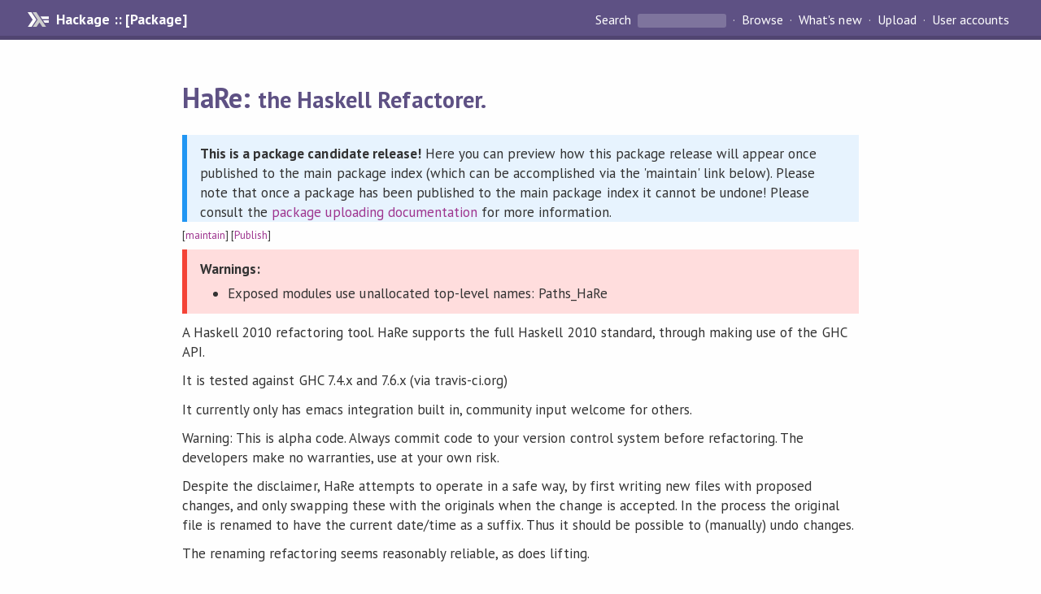

--- FILE ---
content_type: text/html; charset=utf-8
request_url: https://hackage.haskell.org/package/HaRe-0.7.1.7/candidate
body_size: 3411
content:
<!DOCTYPE html PUBLIC "-//W3C//DTD XHTML 1.0 Strict//EN" "http://www.w3.org/TR/xhtml1/DTD/xhtml1-strict.dtd">
<html xmlns="http://www.w3.org/1999/xhtml">
<head>
  
  <meta name="viewport" content="width=device-width, initial-scale=1">
<link href="https://fonts.googleapis.com/css?family=PT+Sans:400,400i,700" rel="stylesheet">
<link rel="stylesheet" href="/static/hackage.css" type="text/css" />
<link rel="icon" type="image/png" href="/static/favicon.png" />
<link rel="search" type="application/opensearchdescription+xml" title="Hackage" href="/packages/opensearch.xml" />
  <title>
    HaRe: the Haskell Refactorer.
  </title>
  <link rel="stylesheet" href="https://fonts.googleapis.com/css?family=PT+Sans:400,400i,700"/>
  <link rel="stylesheet" href="/static/hackage.css" type="text/css"/>
  <link rel="icon" href="/static/favicon.png" type="image/png"/>
  <meta name="viewport" content="width=device-width, initial-scale=1"/>
  <link rel="search" href="/packages/opensearch.xml" type="application/opensearchdescription+xml" title="Hackage"/>
  <link rel="canonical" href="/package/HaRe"/>
  <script src="/static/jquery.min.js"></script>
  <script src="https://cdn.jsdelivr.net/npm/mathjax@3/es5/tex-chtml-full.js" type="text/javascript"></script>
</head>

<body>
  <div id="page-header">

  <a class="caption" href="/">Hackage :: [Package]</a>

<ul class="links" id="page-menu">

    <li>
      <form action="/packages/search" method="get" class="search">
        <button type="submit">Search&nbsp;</button>
        <input type="text" name="terms" />
      </form>
    </li>

    <li><a href="/packages/browse">Browse</a></li>

    <li><a href="/packages/recent">What's new</a></li>

    <li><a href="/upload">Upload</a></li>

    <li><a href="/accounts">User accounts</a></li>
    

</ul>

</div>
  <div id="content">
    <h1>HaRe: <small>the Haskell Refactorer.</small></h1>

    <div class="candidate-info"><p><strong>This is a package candidate release!</strong> Here you can preview how this package release will appear once published to the main package index (which can be accomplished via the 'maintain' link below). Please note that once a package has been published to the main package index it cannot be undone! Please consult the <a href="/upload">package uploading documentation</a> for more information.</p></div>
    <div style="font-size: small">
      [<a href="/package/HaRe-0.7.1.7/candidate/maintain">maintain</a>]
      [<a href="candidate/publish">Publish</a>]
    </div>

    <div class="candidate-warn"><p><strong>Warnings:</strong></p><ul><li>Exposed modules use unallocated top-level names: Paths_HaRe</li></ul></div>

    <div id="description">
        <p>A Haskell 2010 refactoring tool. HaRe supports the full
Haskell 2010 standard, through making use of the GHC API.</p><p>It is tested against GHC 7.4.x and 7.6.x (via travis-ci.org)</p><p>It currently only has emacs integration built in, community input
welcome for others.</p><p>Warning: This is alpha code. Always commit code to your version
control system before refactoring. The developers make no
warranties, use at your own risk.</p><p>Despite the disclaimer, HaRe attempts to operate in a safe way, by
first writing new files with proposed changes, and only swapping
these with the originals when the change is accepted. In the
process the original file is renamed to have the current date/time
as a suffix. Thus it should be possible to (manually) undo changes.</p><p>The renaming refactoring seems reasonably reliable, as does lifting.</p>
    
    
    </div>


    <h2>Properties</h2>
    <table class="properties">
        <tr>
          <th>Versions</th>
          <td><a href="/package/HaRe-0.6">0.6</a>, <a href="/package/HaRe-0.6.0.1">0.6.0.1</a>, <a href="/package/HaRe-0.6.0.2">0.6.0.2</a>, <a href="/package/HaRe-0.7.0.0">0.7.0.0</a>, <a href="/package/HaRe-0.7.0.1">0.7.0.1</a>, <a href="/package/HaRe-0.7.0.2">0.7.0.2</a>, <a href="/package/HaRe-0.7.0.3">0.7.0.3</a>, <a href="/package/HaRe-0.7.0.4">0.7.0.4</a>, <a href="/package/HaRe-0.7.0.5">0.7.0.5</a>, <a href="/package/HaRe-0.7.0.6">0.7.0.6</a>, <a href="/package/HaRe-0.7.0.7">0.7.0.7</a>, <a href="/package/HaRe-0.7.0.8">0.7.0.8</a>, <a href="/package/HaRe-0.7.0.9">0.7.0.9</a>, <a href="/package/HaRe-0.7.1.0">0.7.1.0</a>, <a href="/package/HaRe-0.7.1.1">0.7.1.1</a>, <a href="/package/HaRe-0.7.1.2">0.7.1.2</a>, <a href="/package/HaRe-0.7.1.3">0.7.1.3</a>, <a href="/package/HaRe-0.7.1.4">0.7.1.4</a>, <a href="/package/HaRe-0.7.1.5">0.7.1.5</a>, <a href="/package/HaRe-0.7.1.6">0.7.1.6</a>, <strong>0.7.1.7</strong>, <a href="/package/HaRe-0.7.1.7">0.7.1.7</a>, <a href="/package/HaRe-0.7.2.0">0.7.2.0</a>, <a href="/package/HaRe-0.7.2.1">0.7.2.1</a>, <a href="/package/HaRe-0.7.2.2">0.7.2.2</a>, <a href="/package/HaRe-0.7.2.3">0.7.2.3</a>, <a href="/package/HaRe-0.7.2.4">0.7.2.4</a>, <a href="/package/HaRe-0.7.2.5">0.7.2.5</a>, <a href="/package/HaRe-0.7.2.6">0.7.2.6</a>, <a href="/package/HaRe-0.7.2.7">0.7.2.7</a>, <a href="/package/HaRe-0.7.2.8">0.7.2.8</a>, <a href="/package/HaRe-0.8.0.0">0.8.0.0</a>, <a href="/package/HaRe-0.8.1.0">0.8.1.0</a>, <a href="/package/HaRe-0.8.1.1">0.8.1.1</a>, <a href="/package/HaRe-0.8.2.0">0.8.2.0</a>, <a href="/package/HaRe-0.8.2.1">0.8.2.1</a>, <a href="/package/HaRe-0.8.2.2">0.8.2.2</a>, <a href="/package/HaRe-0.8.2.3">0.8.2.3</a>, <a href="/package/HaRe-0.8.3.0">0.8.3.0</a>, <a href="/package/HaRe-0.8.4.0">0.8.4.0</a>, <a href="/package/HaRe-0.8.4.1">0.8.4.1</a></td>
        </tr>

        <tr>
                    <th>Change&nbsp;log</th>
          <td><a href="/package/HaRe-0.7.1.7/candidate/changelog">ChangeLog</a></td>
          
        </tr>

        <tr>
          <th>Dependencies</th>
          <td><span style="white-space: nowrap"><a href="/package/array">array</a></span>, <span style="white-space: nowrap"><a href="/package/base">base</a> (&gt;=4.0 &amp;&amp; &lt;4.7)</span>, <span style="white-space: nowrap"><a href="/package/containers">containers</a></span>, <span style="white-space: nowrap"><a href="/package/directory">directory</a></span>, <span style="white-space: nowrap"><a href="/package/dual-tree">dual-tree</a></span>, <span style="white-space: nowrap"><a href="/package/filepath">filepath</a></span>, <span style="white-space: nowrap"><a href="/package/ghc">ghc</a></span>, <span style="white-space: nowrap"><a href="/package/ghc-mod">ghc-mod</a> (&gt;=3.1.6)</span>, <span style="white-space: nowrap"><a href="/package/ghc-paths">ghc-paths</a></span>, <span style="white-space: nowrap"><a href="/package/ghc-prim">ghc-prim</a></span>, <span style="white-space: nowrap"><a href="/package/ghc-syb-utils">ghc-syb-utils</a></span>, <span style="white-space: nowrap"><a href="/package/HaRe">HaRe</a> (&gt;=0.7.0.8)</span>, <span style="white-space: nowrap"><a href="/package/hslogger">hslogger</a></span>, <span style="white-space: nowrap"><a href="/package/monoid-extras">monoid-extras</a></span>, <span style="white-space: nowrap"><a href="/package/mtl">mtl</a></span>, <span style="white-space: nowrap"><a href="/package/old-time">old-time</a></span>, <span style="white-space: nowrap"><a href="/package/parsec">parsec</a></span>, <span style="white-space: nowrap"><a href="/package/pretty">pretty</a></span>, <span style="white-space: nowrap"><a href="/package/rosezipper">rosezipper</a></span>, <span style="white-space: nowrap"><a href="/package/semigroups">semigroups</a></span>, <span style="white-space: nowrap"><a href="/package/Strafunski-StrategyLib">Strafunski-StrategyLib</a></span>, <span style="white-space: nowrap"><a href="/package/syb">syb</a></span>, <span style="white-space: nowrap"><a href="/package/syz">syz</a></span>, <span style="white-space: nowrap"><a href="/package/time">time</a></span>, <span style="white-space: nowrap"><a href="/package/transformers">transformers</a></span><span style="font-size: small"> [<a href="/package/HaRe-0.7.1.7/candidate/dependencies">details</a>]</span></td>
        </tr>

        <tr>
          <th>License</th>
          <td><a href="/package/HaRe-0.7.1.7/candidate/src/LICENSE">BSD-3-Clause</a></td>
        </tr>

        

        <tr>
          <th>Author</th>
          <td>Chris Brown, Huiqing Li, Simon Thompson, Alan Zimmerman</td>
        </tr>
        <tr>
          <th>Maintainer</th>
          <td>Alan Zimmerman</td>
        </tr>

                <tr>
          <th>Category</th>
          <td><a href="/packages/#cat:Development">Development</a>, <a href="/packages/#cat:Refactoring">Refactoring</a></td>
        </tr>
        

                <tr>
          <th>Home page</th>
          <td>
            <a href=https://github.com/RefactoringTools/HaRe/wiki>
              https://github.com/RefactoringTools/HaRe/wiki
            </a>
          </td>
        </tr>
        

                <tr>
          <th>Bug&nbsp;tracker</th>
          <td>
            <a href="http://github.com/alanz/HaRe/issues">
              http://github.com/alanz/HaRe/issues
            </a>
          </td>
        </tr>
        

                <tr>
          <th>Source&nbsp;repo</th>
          <td>head: git clone <a href="https://github.com/alanz/HaRe.git">https://github.com/alanz/HaRe.git</a></td>
        </tr>
        

        <tr>
          <th>Uploaded</th>
          <td>by <a href="/user/AlanZimmerman">AlanZimmerman</a> at <span title="Sat Mar 22 08:16:45 UTC 2014">2014-03-22T08:16:45Z</span></td>
        </tr>
    </table>
    <h2>Modules</h2><div id="module-list"><ul class="modules"><li><i>Language</i><ul class="modules"><li><i>Haskell</i><ul class="modules"><li><i>Refact</i><ul class="modules"><li><span class="module">Language.Haskell.Refact.Case</span></li><li><span class="module">Language.Haskell.Refact.DupDef</span></li><li><span class="module">Language.Haskell.Refact.MoveDef</span></li><li><span class="module">Language.Haskell.Refact.Renaming</span></li><li><span class="module">Language.Haskell.Refact.SwapArgs</span></li><li><i>Utils</i><ul class="modules"><li><span class="module">Language.Haskell.Refact.Utils.DualTree</span></li><li><span class="module">Language.Haskell.Refact.Utils.GhcBugWorkArounds</span></li><li><span class="module">Language.Haskell.Refact.Utils.GhcModuleGraph</span></li><li><span class="module">Language.Haskell.Refact.Utils.GhcUtils</span></li><li><span class="module">Language.Haskell.Refact.Utils.GhcVersionSpecific</span></li><li><span class="module">Language.Haskell.Refact.Utils.Layout</span></li><li><span class="module">Language.Haskell.Refact.Utils.LayoutTypes</span></li><li><span class="module">Language.Haskell.Refact.Utils.LocUtils</span></li><li><span class="module">Language.Haskell.Refact.Utils.Monad</span></li><li><span class="module">Language.Haskell.Refact.Utils.MonadFunctions</span></li><li><span class="module">Language.Haskell.Refact.Utils.RenamedSourceUtils</span></li><li><span class="module">Language.Haskell.Refact.Utils.TokenUtils</span></li><li><span class="module">Language.Haskell.Refact.Utils.TokenUtilsTypes</span></li><li><span class="module">Language.Haskell.Refact.Utils.TypeSyn</span></li><li><span class="module">Language.Haskell.Refact.Utils.TypeUtils</span></li><li><span class="module">Language.Haskell.Refact.Utils.Utils</span></li></ul></li></ul></li></ul></li></ul></li><li><span class="module">Paths_HaRe</span></li></ul></div>

    

    <h2>Downloads</h2><ul><li><a href="/package/HaRe-0.7.1.7/candidate/HaRe-0.7.1.7.tar.gz">HaRe-0.7.1.7.tar.gz</a> [<a href="/package/HaRe-0.7.1.7/candidate/src/">browse</a>] (Cabal source package)</li><li><a href="/package/HaRe-0.7.1.7/candidate/HaRe.cabal">Package description</a> (as included in the package)</li></ul>

    <h4>Maintainer's Corner</h4>
    <p>Package maintainers</p>
    <ul>
      <li>
        <a href="/user/AlanZimmerman">AlanZimmerman</a>, <a href="/user/ChrisBrown">ChrisBrown</a>
      </li>
    </ul>
    <p>For package maintainers and hackage trustees</p>
    <ul>
      <li>
        <a href="candidate/maintain">
          edit package information
        </a>
      </li>
    </ul>

    

    

</body>
</html>